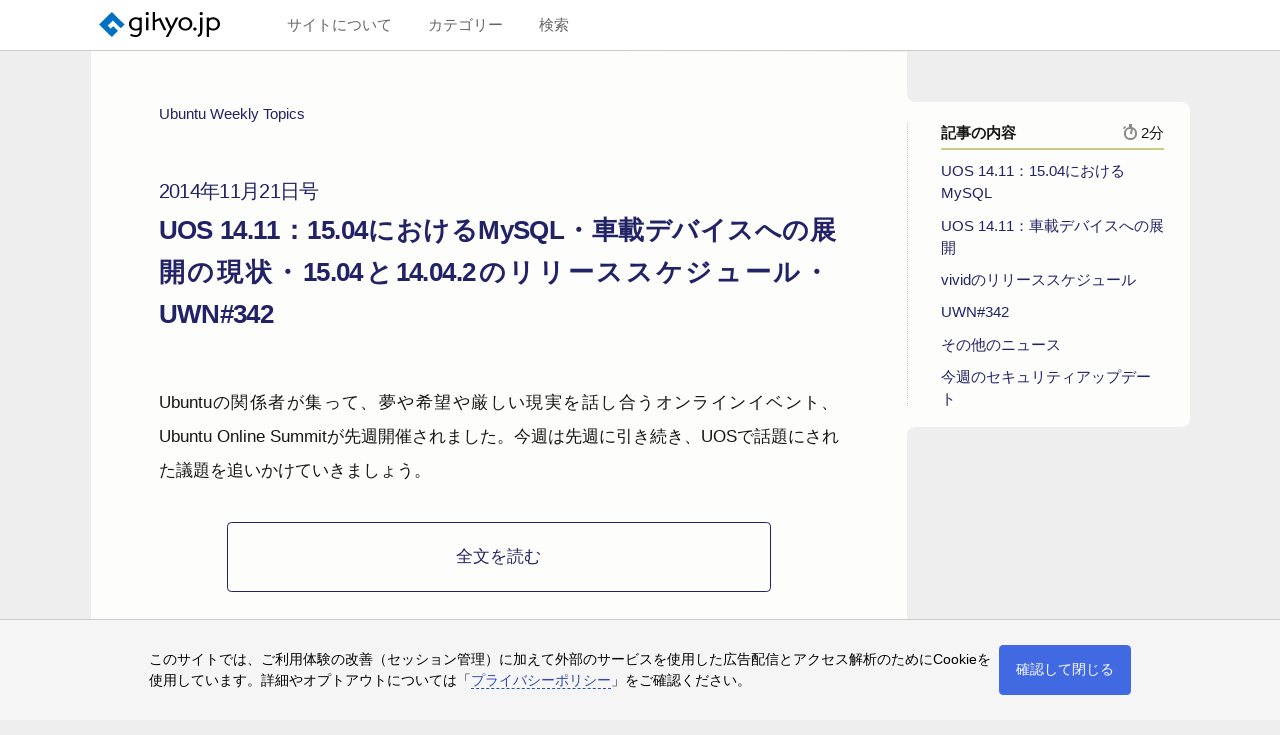

--- FILE ---
content_type: text/html; charset=UTF-8
request_url: https://gihyo.jp/api_gh/content/subinfo/admin/clip/01/ubuntu-topics/201411/21
body_size: 9187
content:
{"ranking":{"admin\/serial\/01\/ubuntu-recipe\/0890":{"path":"admin\/serial\/01\/ubuntu-recipe\/0890","group":"Ubuntu Weekly Recipe","article-group":"<a href=\"\/list\/group\/Ubuntu-Weekly-Recipe\">Ubuntu Weekly Recipe<\/a>","title":"第890回　手軽に使えるシンプルな監視サーバー「Beszel」を試す","article-title":"<span class=\"subtitle\">第890回<\/span><wbr>手軽に<wbr>使える<wbr>シンプルな<wbr>監視サーバー<wbr>「Beszel」<wbr>を<wbr>試す","publish":1764720600,"update":1764720649,"article-pubdate":"2025-12-03","description":"今回は、Netdataからの移行先として注目されはじめているBeszelを紹介します。","rtime":4,"tag":"","article-tag":"","systag":"","authors":["水野源"],"profiles":{"水野源":{"name":"水野源（みずのはじめ）","image":"","content":"<p>Ubuntu Japanese Teamメンバー。理想のフリーデスクトップ環境を求めて東へ西へ……のはずが，気がついたら北の大地で就職していたインフラ寄りのエンジニア。最近レンズ沼にハマる。日本仮想化技術株式会社所属。<\/p>\r\n<p>Twitter：<a href=\"https:\/\/twitter.com\/mizuno_as\">@mizuno_as<\/a><\/p>","link":"@mizuno_as","reading":"みずのはじめ","short":""}},"article-authors":"                <li itemprop=\"author\" itemscope itemtype=\"http:\/\/schema.org\/Person\">\n                  <span class=\"author__image\"><i style=\"background:rgb(172,220,129);color:black;\">水<\/i><\/span>\n                  <span class=\"author__text\">\n                    <span class=\"author__header\"><\/span>\n                    <a rel=\"author\" itemprop=\"url\" href=\"\/author\/%E6%B0%B4%E9%87%8E%E6%BA%90\"><span itemprop=\"name\">水野源<\/span><span class=\"ruby\">（みずのはじめ）<\/span><\/a>\n                    <span class=\"author__footer\"><\/span>\n                  <\/span>\n                <\/li>\n","article-subinfo":"","keywords":["技術解説","業界動向","OS","アプリケーション","ネットワーク技術","サーバ関連","お役立ち情報","Ubuntu","監視システム","Beszel"],"category":["OS・デスクトップ"],"article-category":"<li class=\"m-category\"><a href=\"\/list\/category\/OS%E3%83%BB%E3%83%87%E3%82%B9%E3%82%AF%E3%83%88%E3%83%83%E3%83%97#rt:\/admin\/serial\/01\/ubuntu-recipe\/0890\">OS・デスクトップ<\/a><\/li>\n","icon":"admin\/serial\/01\/ubuntu-recipe\/0890\/008.png","iconsize":"width=\"1489\" height=\"1865\"","backcolor":"rgb(254,255,255)","eyecatching":"","eyecatchingsize":"","eyecatchingbackcolor":"","article-contents":"<li><a href=\"#sec1\">Netdataの現状<\/a><\/li>\n<li><a href=\"#sec2\">Beszelの特徴<\/a><\/li>\n<li><a href=\"#sec3\">Beszelのインストール<\/a><\/li>\n<li><a href=\"#sec4\">管理画面へのアクセス<\/a><\/li>\n<li><a href=\"#sec5\">エージェントの追加<\/a><\/li>\n<li><a href=\"#sec6\">Beszelで監視できる項目<\/a><\/li>","article-target-books":"","preview":"","go_publish":1764720600,"article-author-profile":"<div class=\"author-profile\" itemscope itemtype=\"http:\/\/schema.org\/Person\">\n  <div class=\"author-photo no-image\"><i style=\"background:rgb(172,220,129);color:black;\">水<\/i><\/div>\n  <h3><a href=\"\/author\/%E6%B0%B4%E9%87%8E%E6%BA%90#rt:\/admin\/serial\/01\/ubuntu-recipe\/0890\">水野源<span class=\"ruby\">（みずのはじめ）<\/span><\/a><\/h3>\n  <p>Ubuntu Japanese Teamメンバー。理想のフリーデスクトップ環境を求めて東へ西へ……のはずが，気がついたら北の大地で就職していたインフラ寄りのエンジニア。最近レンズ沼にハマる。日本仮想化技術株式会社所属。<\/p>\r\n<p>Twitter：<a href=\"https:\/\/twitter.com\/mizuno_as\">@mizuno_as<\/a><\/p>\n<\/div>\n","attention_base":384,"attention_action":2,"access":"7187"},"article\/2025\/12\/freebsd-15":{"path":"article\/2025\/12\/freebsd-15","title":"FreeBSD 15.0リリース ―pkgツールベースのインストール／アップデート方式を採用へ","article-title":"FreeBSD 15.<wbr>0リリース \n<span class=\"subtitle\">―pkgツールベースの<wbr>インストール／<wbr>アップデート方式を<wbr>採用へ<\/span>","publish":1764659280,"update":1764659386,"article-pubdate":"2025-12-02","description":"FreeBSD Projectは2025年12月2日、FreeBSDの最新リリース版FreeBSD 15.0-RELEASEを公開した。","eyecatching":"","eyecatchingsize":"","eyecatchingbackcolor":"","icon":"ICON\/2025\/2701_freebsd15.png","iconsize":"width=\"680\" height=\"340\"","backcolor":"rgb(203,61,69)","ogpimage":"","preview":"","go_publish":1764659280,"group":"","article-group":"","rtime":0.5,"tag":"","article-tag":"","systag":"ニュース","authors":[],"profiles":[],"article-authors":"","article-subinfo":"","keywords":["FreeBSD","FreeBSD 15"],"category":["OS・デスクトップ"],"article-category":"<li class=\"m-category\"><a href=\"\/list\/category\/OS%E3%83%BB%E3%83%87%E3%82%B9%E3%82%AF%E3%83%88%E3%83%83%E3%83%97#rt:\/article\/2025\/12\/freebsd-15\">OS・デスクトップ<\/a><\/li>\n","article-contents":"","no-featured":0,"article-author-profile":"","attention_base":219,"attention_action":0,"access":"3420"},"article\/2025\/12\/daily-linux-251203":{"path":"article\/2025\/12\/daily-linux-251203","title":"Linux 6.18リリース、2025年最後のメジャーアップデート","article-title":"Linux 6.<wbr>18リリース&#8288;<span style=\"font-feature-settings:'fwid'\">&NoBreak;<span style=\"font-feature-settings:'fwid'\">、<\/span><\/span><wbr>2025年最後の<wbr>メジャーアップデート","publish":1764746880,"update":1764914008,"article-pubdate":"2025-12-03","description":"Linus Torvaldsは11月30日、2025年最後のメジャーカーネルバージョンとなる「Linux 6.18」を公開した。","eyecatching":"","eyecatchingsize":"","eyecatchingbackcolor":"","icon":"ICON\/2022\/1897_linux_daily_new.png","iconsize":"width=\"1200\" height=\"742\"","backcolor":"rgb(105,140,168)","ogpimage":"","preview":"","go_publish":1764746880,"group":"Linux Daily Topics","article-group":"<a href=\"\/list\/group\/Linux-Daily-Topics\">Linux Daily Topics<\/a>","rtime":1,"tag":"","article-tag":"","systag":"","authors":["階戸アキラ"],"profiles":{"階戸アキラ":{"name":"階戸アキラ（かいとあきら）","image":"author\/2007\/AkiraKaito.jpg","content":"<p>起きてからまず海外ニュースサイトのハシゴをしないと1日を始められない海外ニュースウォッチャー。英語は英検準一級の資格を持ち，日本人と話すより英語圏の人のほうがウマが合う。<\/p>\r\n","link":"","reading":"かいとあきら","short":""}},"article-authors":"                <li itemprop=\"author\" itemscope itemtype=\"http:\/\/schema.org\/Person\">\n                  <span class=\"author__image\"><img src=\"\/assets\/images\/author\/2007\/AkiraKaito.jpg\" width=\"100\" height=\"115\" alt=\"\" decoding=\"async\" itemprop=\"image\"><\/span>\n                  <span class=\"author__text\">\n                    <span class=\"author__header\"><\/span>\n                    <a rel=\"author\" itemprop=\"url\" href=\"\/author\/%E9%9A%8E%E6%88%B8%E3%82%A2%E3%82%AD%E3%83%A9\"><span itemprop=\"name\">階戸アキラ<\/span><span class=\"ruby\">（かいとあきら）<\/span><\/a>\n                    <span class=\"author__footer\"><\/span>\n                  <\/span>\n                <\/li>\n","article-subinfo":"","keywords":["Linux","Linux 6.18","Linus Torvalds"],"category":["OS・デスクトップ"],"article-category":"<li class=\"m-category\"><a href=\"\/list\/category\/OS%E3%83%BB%E3%83%87%E3%82%B9%E3%82%AF%E3%83%88%E3%83%83%E3%83%97#rt:\/article\/2025\/12\/daily-linux-251203\">OS・デスクトップ<\/a><\/li>\n","article-contents":"","no-featured":0,"article-author-profile":"<div class=\"author-profile\" itemscope itemtype=\"http:\/\/schema.org\/Person\">\n  <img src=\"\/assets\/images\/author\/2007\/AkiraKaito.jpg\" class=\"author-photo\" alt=\"\" decoding=\"async\" loading=\"lazy\">\n  <h3><a href=\"\/author\/%E9%9A%8E%E6%88%B8%E3%82%A2%E3%82%AD%E3%83%A9#rt:\/article\/2025\/12\/daily-linux-251203\">階戸アキラ<span class=\"ruby\">（かいとあきら）<\/span><\/a><\/h3>\n  <p>起きてからまず海外ニュースサイトのハシゴをしないと1日を始められない海外ニュースウォッチャー。英語は英検準一級の資格を持ち，日本人と話すより英語圏の人のほうがウマが合う。<\/p>\r\n\n<\/div>\n","attention_base":148,"attention_action":1,"access":"2100"},"admin\/serial\/01\/ubuntu-recipe\/0889":{"path":"admin\/serial\/01\/ubuntu-recipe\/0889","group":"Ubuntu Weekly Recipe","article-group":"<a href=\"\/list\/group\/Ubuntu-Weekly-Recipe\">Ubuntu Weekly Recipe<\/a>","title":"第889回　Zorin OS 18とは何か","article-title":"<span class=\"subtitle\">第889回<\/span><wbr>Zorin OS 18とは<wbr>何か","publish":1764116340,"update":1764116340,"article-pubdate":"2025-11-26","description":"今回はUbuntu派生のLinuxディストリビューション、Zorin OS 18を紹介します。","rtime":2.5,"tag":"","article-tag":"","systag":"","authors":["あわしろいくや"],"profiles":{"あわしろいくや":{"name":"あわしろいくや","image":"","content":"<p>Ubuntu Japanese Teamのメンバー。VirtualBoxなどの翻訳を手がける。技術同人サークルteam zpn主宰。ほか原稿執筆を少々。<\/p>\r\n<p>Twitter：<a href=\"https:\/\/twitter.com\/ikunya\">@ikunya<\/a><\/p>","link":"@ikunya","reading":"あわしろいくや","short":""}},"article-authors":"                <li itemprop=\"author\" itemscope itemtype=\"http:\/\/schema.org\/Person\">\n                  <span class=\"author__image\"><i style=\"background:rgb(236,255,79);color:black;\">あ<\/i><\/span>\n                  <span class=\"author__text\">\n                    <span class=\"author__header\"><\/span>\n                    <a rel=\"author\" itemprop=\"url\" href=\"\/author\/%E3%81%82%E3%82%8F%E3%81%97%E3%82%8D%E3%81%84%E3%81%8F%E3%82%84\"><span itemprop=\"name\">あわしろいくや<\/span><\/a>\n                    <span class=\"author__footer\"><\/span>\n                  <\/span>\n                <\/li>\n","article-subinfo":"","keywords":["業界動向","OS","アプリケーション","お役立ち情報","Ubuntu","Zorin OS","GNOME","Linux","Windows 10"],"category":["OS・デスクトップ"],"article-category":"<li class=\"m-category\"><a href=\"\/list\/category\/OS%E3%83%BB%E3%83%87%E3%82%B9%E3%82%AF%E3%83%88%E3%83%83%E3%83%97#rt:\/admin\/serial\/01\/ubuntu-recipe\/0889\">OS・デスクトップ<\/a><\/li>\n","icon":"admin\/serial\/01\/ubuntu-recipe\/0889\/03.png","iconsize":"width=\"1280\" height=\"800\"","backcolor":"rgb(188,189,210)","eyecatching":"","eyecatchingsize":"","eyecatchingbackcolor":"","article-contents":"<li><a href=\"#sec1\">Zorin OS 18とは<\/a><\/li>\n<li><a href=\"#sec2\">インストール<\/a><\/li>\n<li><a href=\"#sec3\">ベースを探る<\/a><\/li>\n<li><a href=\"#sec4\">パッケージ<\/a><\/li>\n<li><a href=\"#sec5\">Zorin OS 18を使用するべきなのか<\/a><\/li>\n<li><a href=\"#sec6\">Ubuntuの見た目をZorin OS 18っぽくする<\/a><\/li>","article-target-books":"","preview":"","go_publish":1764116340,"article-author-profile":"<div class=\"author-profile\" itemscope itemtype=\"http:\/\/schema.org\/Person\">\n  <div class=\"author-photo no-image\"><i style=\"background:rgb(236,255,79);color:black;\">あ<\/i><\/div>\n  <h3><a href=\"\/author\/%E3%81%82%E3%82%8F%E3%81%97%E3%82%8D%E3%81%84%E3%81%8F%E3%82%84#rt:\/admin\/serial\/01\/ubuntu-recipe\/0889\">あわしろいくや<\/a><\/h3>\n  <p>Ubuntu Japanese Teamのメンバー。VirtualBoxなどの翻訳を手がける。技術同人サークルteam zpn主宰。ほか原稿執筆を少々。<\/p>\r\n<p>Twitter：<a href=\"https:\/\/twitter.com\/ikunya\">@ikunya<\/a><\/p>\n<\/div>\n","attention_base":593,"attention_action":3,"access":"1412"},"admin\/clip\/01\/ubuntu-topics\/202512\/05":{"path":"admin\/clip\/01\/ubuntu-topics\/202512\/05","group":"Ubuntu Weekly Topics","article-group":"<a href=\"\/list\/group\/Ubuntu-Weekly-Topics\">Ubuntu Weekly Topics<\/a>","title":"WSL向けUbuntu Pro、Dragonwing IQ-9075用Ubuntu、wikiとPlanet UbuntuのリニューアルとAIの導入","article-title":"WSL向けUbuntu Pro&#8288;<span style=\"font-feature-settings:'fwid'\">&NoBreak;<span style=\"font-feature-settings:'fwid'\">、<\/span><\/span><wbr>Dragonwing IQ-9075用Ubuntu&#8288;<span style=\"font-feature-settings:'fwid'\">&NoBreak;<span style=\"font-feature-settings:'fwid'\">、<\/span><\/span><wbr>wikiと<wbr>Planet Ubuntuの<wbr>リニューアルと<wbr>AIの<wbr>導入","publish":1764893220,"update":1764893267,"article-pubdate":"2025-12-05","description":"WSL上のUbuntu環境において、Ubuntu Proが利用できるようになりました。","rtime":14,"tag":"","article-tag":"","systag":"","authors":["吉田史"],"profiles":{"吉田史":{"name":"吉田史（よしだふみひと）","image":"","content":"<p>システム管理を中心にWindows\/PC Unixを併用している。Ubuntu Japanese Teamではパッケージサーバの管理や翻訳などの作業を担当。<\/p>","link":"","reading":"よしだふみひと","short":""}},"article-authors":"                <li itemprop=\"author\" itemscope itemtype=\"http:\/\/schema.org\/Person\">\n                  <span class=\"author__image\"><i style=\"background:rgb(141,201,163);color:black;\">吉<\/i><\/span>\n                  <span class=\"author__text\">\n                    <span class=\"author__header\"><\/span>\n                    <a rel=\"author\" itemprop=\"url\" href=\"\/author\/%E5%90%89%E7%94%B0%E5%8F%B2\"><span itemprop=\"name\">吉田史<\/span><span class=\"ruby\">（よしだふみひと）<\/span><\/a>\n                    <span class=\"author__footer\"><\/span>\n                  <\/span>\n                <\/li>\n","article-subinfo":"","keywords":["OS","Ubuntu","Resolute Racoon","WSL"],"category":["OS・デスクトップ"],"article-category":"<li class=\"m-category\"><a href=\"\/list\/category\/OS%E3%83%BB%E3%83%87%E3%82%B9%E3%82%AF%E3%83%88%E3%83%83%E3%83%97#rt:\/admin\/clip\/01\/ubuntu-topics\/202512\/05\">OS・デスクトップ<\/a><\/li>\n","icon":"ICON\/2022\/1903_ubuntu-topics.png","iconsize":"width=\"1200\" height=\"742\"","backcolor":"rgb(166,204,151)","eyecatching":"","eyecatchingsize":"","eyecatchingbackcolor":"","article-contents":"<li><a href=\"#sec1\">WSL向けUbuntu Pro<\/a><\/li>\n<li><a href=\"#sec2\">Dragonwing IQ-9075用Ubuntu<\/a><\/li>\n<li><a href=\"#sec3\">resolute<wbr>（Ubuntu 26.<wbr>04 LTS）<wbr>の開発; wikiとPlanet UbuntuのリニューアルとAIの導入<\/a><\/li>\n<li><a href=\"#sec4\">今週のセキュリティーアップデート<\/a>\n<ul>\n<li><a href=\"#sec4_h1\">usn-7878-2：cups-filtersのセキュリティアップデート<\/a><\/li>\n<li><a href=\"#sec4_h2\">usn-7851-2：runCの再アップデート<\/a><\/li>\n<li><a href=\"#sec4_h3\">usn-7886-1：Pythonのセキュリティアップデート<\/a><\/li>\n<li><a href=\"#sec4_h4\">usn-7887-1：Linux kernel (Raspberry Pi Real-time)のセキュリティアップデート<\/a><\/li>\n<li><a href=\"#sec4_h5\">usn-7884-1：OpenJDK 25のセキュリティアップデート<\/a><\/li>\n<li><a href=\"#sec4_h6\">usn-7885-1：OpenJDK 21のセキュリティアップデート<\/a><\/li>\n<li><a href=\"#sec4_h7\">usn-7887-2：Linux kernel (Raspberry Pi)のセキュリティアップデート<\/a><\/li>\n<li><a href=\"#sec4_h8\">usn-7889-1：Linux kernelのセキュリティアップデート<\/a><\/li>\n<li><a href=\"#sec4_h9\">usn-7882-1：OpenJDK 11のセキュリティアップデート<\/a><\/li>\n<li><a href=\"#sec4_ha\">usn-7883-1：OpenJDK 17のセキュリティアップデート<\/a><\/li>\n<li><a href=\"#sec4_hb\">usn-7881-1：OpenJDK 8のセキュリティアップデート<\/a><\/li>\n<li><a href=\"#sec4_hc\">usn-7888-1：MuPDFのセキュリティアップデート<\/a><\/li>\n<li><a href=\"#sec4_hd\">usn-7879-3：Linux kernelのセキュリティアップデート<\/a><\/li>\n<li><a href=\"#sec4_he\">usn-7889-2：Linux kernel (FIPS)のセキュリティアップデート<\/a><\/li>\n<li><a href=\"#sec4_hf\">usn-7889-3：Linux kernel (Real-time)のセキュリティアップデート<\/a><\/li>\n<li><a href=\"#sec4_hg\">usn-7893-1：Valkeyのセキュリティアップデート<\/a><\/li>\n<li><a href=\"#sec4_hh\">usn-7892-1：H2Oのセキュリティアップデート<\/a><\/li>\n<li><a href=\"#sec4_hi\">usn-7894-1, usn-7894-2：EDK IIのセキュリティアップデート<\/a><\/li>\n<li><a href=\"#sec4_hj\">usn-7891-1：rust-opensslのセキュリティアップデート<\/a><\/li>\n<li><a href=\"#sec4_hk\">usn-7886-2：Pythonのセキュリティアップデート<\/a><\/li>\n<li><a href=\"#sec4_hl\">usn-7890-1：FFmpegのセキュリティアップデート<\/a><\/li>\n<li><a href=\"#sec4_hm\">usn-7895-1：WebKitGTKのセキュリティアップデート<\/a><\/li>\n<li><a href=\"#sec4_hn\">usn-7852-2：libxml2のセキュリティアップデート<\/a><\/li>\n<li><a href=\"#sec4_ho\">usn-7896-1：libxml2のセキュリティアップデート<\/a><\/li>\n<li><a href=\"#sec4_hp\">usn-7898-1：OpenVPNのセキュリティアップデート<\/a><\/li>\n<li><a href=\"#sec4_hq\">usn-7897-1：CUPSのセキュリティアップデート<\/a><\/li>\n<\/ul><\/li>","article-target-books":"","preview":"","go_publish":1764893220,"article-author-profile":"<div class=\"author-profile\" itemscope itemtype=\"http:\/\/schema.org\/Person\">\n  <div class=\"author-photo no-image\"><i style=\"background:rgb(141,201,163);color:black;\">吉<\/i><\/div>\n  <h3><a href=\"\/author\/%E5%90%89%E7%94%B0%E5%8F%B2#rt:\/admin\/clip\/01\/ubuntu-topics\/202512\/05\">吉田史<span class=\"ruby\">（よしだふみひと）<\/span><\/a><\/h3>\n  <p>システム管理を中心にWindows\/PC Unixを併用している。Ubuntu Japanese Teamではパッケージサーバの管理や翻訳などの作業を担当。<\/p>\n<\/div>\n","attention_base":89,"attention_action":1,"access":"1191"}},"recommend":{"admin\/clip\/01\/ubuntu-topics\/202511\/28":{"path":"admin\/clip\/01\/ubuntu-topics\/202511\/28","group":"Ubuntu Weekly Topics","article-group":"<a href=\"\/list\/group\/Ubuntu-Weekly-Topics\">Ubuntu Weekly Topics<\/a>","title":"Ubuntu 26.04（resolute）の開発; 26.04 LTSのロードマップ","article-title":"Ubuntu 26.<wbr>04<wbr>（resolute）<wbr>の<wbr>開発; 26.<wbr>04 LTSの<wbr>ロードマップ","publish":1764287940,"update":1764288178,"article-pubdate":"2025-11-28","description":"resoluteのロードマップが発表されました。これは「主要なテーマ」とキーとなる日付から構成される、「Ubuntu 26.04 LTSはこうなる」という基本方針です。","rtime":14,"tag":"","article-tag":"","systag":"","authors":["吉田史"],"profiles":{"吉田史":{"name":"吉田史（よしだふみひと）","image":"","content":"<p>システム管理を中心にWindows\/PC Unixを併用している。Ubuntu Japanese Teamではパッケージサーバの管理や翻訳などの作業を担当。<\/p>","link":"","reading":"よしだふみひと","short":""}},"article-authors":"                <li itemprop=\"author\" itemscope itemtype=\"http:\/\/schema.org\/Person\">\n                  <span class=\"author__image\"><i style=\"background:rgb(141,201,163);color:black;\">吉<\/i><\/span>\n                  <span class=\"author__text\">\n                    <span class=\"author__header\"><\/span>\n                    <a rel=\"author\" itemprop=\"url\" href=\"\/author\/%E5%90%89%E7%94%B0%E5%8F%B2\"><span itemprop=\"name\">吉田史<\/span><span class=\"ruby\">（よしだふみひと）<\/span><\/a>\n                    <span class=\"author__footer\"><\/span>\n                  <\/span>\n                <\/li>\n","article-subinfo":"","keywords":["OS","Ubuntu","Resolute Racoon"],"category":["OS・デスクトップ"],"article-category":"<li class=\"m-category\"><a href=\"\/list\/category\/OS%E3%83%BB%E3%83%87%E3%82%B9%E3%82%AF%E3%83%88%E3%83%83%E3%83%97#rt:\/admin\/clip\/01\/ubuntu-topics\/202511\/28\">OS・デスクトップ<\/a><\/li>\n","icon":"ICON\/2022\/1903_ubuntu-topics.png","iconsize":"width=\"1200\" height=\"742\"","backcolor":"rgb(166,204,151)","eyecatching":"","eyecatchingsize":"","eyecatchingbackcolor":"","article-contents":"<li><a href=\"#sec1\">resolute<wbr>（Ubuntu 26.<wbr>04）<wbr>の開発; 26.<wbr>04 LTSのロードマップ<\/a><\/li>\n<li><a href=\"#sec2\">今週のセキュリティーアップデートusn-7872-1 Lassoのセキュリティアップデート<\/a>\n<ul>\n<li><a href=\"#sec2_h1\">usn-7873-1：MySQLのセキュリティアップデート<\/a><\/li>\n<li><a href=\"#sec2_h2\">usn-7874-1：Linux kernelのセキュリティアップデート<\/a><\/li>\n<li><a href=\"#sec2_h3\">usn-7874-2：Linux kernel (FIPS)のセキュリティアップデート<\/a><\/li>\n<li><a href=\"#sec2_h4\">usn-7875-1：Linux kernel (Oracle)のセキュリティアップデート<\/a><\/li>\n<li><a href=\"#sec2_h5\">usn-7861-4：Linux kernel (AWS)のセキュリティアップデート<\/a><\/li>\n<li><a href=\"#sec2_h6\">usn-7877-1：libcupsfiltersのセキュリティアップデート<\/a><\/li>\n<li><a href=\"#sec2_h7\">usn-7878-1：cups-filtersのセキュリティアップデート<\/a><\/li>\n<li><a href=\"#sec2_h8\">usn-7876-1：ImageMagickのセキュリティアップデート<\/a><\/li>\n<li><a href=\"#sec2_h9\">usn-7879-1：Linux kernelのセキュリティアップデート<\/a><\/li>\n<li><a href=\"#sec2_ha\">usn-7879-2：Linux kernel (Real-time)のセキュリティアップデート<\/a><\/li>\n<li><a href=\"#sec2_hb\">usn-7880-1：Linux kernel (OEM)のセキュリティアップデート<\/a><\/li>\n<\/ul><\/li>","article-target-books":"","preview":"","go_publish":1764287940,"article-author-profile":"<div class=\"author-profile\" itemscope itemtype=\"http:\/\/schema.org\/Person\">\n  <div class=\"author-photo no-image\"><i style=\"background:rgb(141,201,163);color:black;\">吉<\/i><\/div>\n  <h3><a href=\"\/author\/%E5%90%89%E7%94%B0%E5%8F%B2#rt:\/admin\/clip\/01\/ubuntu-topics\/202511\/28\">吉田史<span class=\"ruby\">（よしだふみひと）<\/span><\/a><\/h3>\n  <p>システム管理を中心にWindows\/PC Unixを併用している。Ubuntu Japanese Teamではパッケージサーバの管理や翻訳などの作業を担当。<\/p>\n<\/div>\n","attention_base":159,"attention_action":1,"access":"623"},"article\/2025\/11\/daily-linux-251127":{"path":"article\/2025\/11\/daily-linux-251127","title":"Waylandの将来に全力を注ぐ ―KDEプロジェクト、PlasmaにおけるX11の完全ドロップとWaylandへの“全振り”を宣言","article-title":"Waylandの<wbr>将来に<wbr>全力を<wbr>注ぐ \n<span class=\"subtitle\">―KDEプロジェクト&#8288;<span style=\"font-feature-settings:'fwid'\">&NoBreak;<span style=\"font-feature-settings:'fwid'\">、<\/span><\/span><wbr>Plasmaに<wbr>おける<wbr>X11の<wbr>完全ドロップと<wbr>Waylandへの<wbr>“全振り”<wbr>を<wbr>宣言<\/span>","publish":1764230340,"update":1764644293,"article-pubdate":"2025-11-27","description":"KDEプロジェクトは11月26日、「Going all-in on a Wayland future（Waylandの将来に全力を注ぐ）」と題したブログを投稿し、将来リリースされる「KDE Plasma 6.8」はWaylandオンリーとなることを明らかにした。","eyecatching":"","eyecatchingsize":"","eyecatchingbackcolor":"","icon":"ICON\/2022\/1897_linux_daily_new.png","iconsize":"width=\"1200\" height=\"742\"","backcolor":"rgb(105,140,168)","ogpimage":"","preview":"","go_publish":1764230340,"group":"Linux Daily Topics","article-group":"<a href=\"\/list\/group\/Linux-Daily-Topics\">Linux Daily Topics<\/a>","rtime":1,"tag":"","article-tag":"","systag":"","authors":["階戸アキラ"],"profiles":{"階戸アキラ":{"name":"階戸アキラ（かいとあきら）","image":"author\/2007\/AkiraKaito.jpg","content":"<p>起きてからまず海外ニュースサイトのハシゴをしないと1日を始められない海外ニュースウォッチャー。英語は英検準一級の資格を持ち，日本人と話すより英語圏の人のほうがウマが合う。<\/p>\r\n","link":"","reading":"かいとあきら","short":""}},"article-authors":"                <li itemprop=\"author\" itemscope itemtype=\"http:\/\/schema.org\/Person\">\n                  <span class=\"author__image\"><img src=\"\/assets\/images\/author\/2007\/AkiraKaito.jpg\" width=\"100\" height=\"115\" alt=\"\" decoding=\"async\" itemprop=\"image\"><\/span>\n                  <span class=\"author__text\">\n                    <span class=\"author__header\"><\/span>\n                    <a rel=\"author\" itemprop=\"url\" href=\"\/author\/%E9%9A%8E%E6%88%B8%E3%82%A2%E3%82%AD%E3%83%A9\"><span itemprop=\"name\">階戸アキラ<\/span><span class=\"ruby\">（かいとあきら）<\/span><\/a>\n                    <span class=\"author__footer\"><\/span>\n                  <\/span>\n                <\/li>\n","article-subinfo":"","keywords":["Linux","KDE","Wayland","X11","CDE"],"category":["OS・デスクトップ"],"article-category":"<li class=\"m-category\"><a href=\"\/list\/category\/OS%E3%83%BB%E3%83%87%E3%82%B9%E3%82%AF%E3%83%88%E3%83%83%E3%83%97#rt:\/article\/2025\/11\/daily-linux-251127\">OS・デスクトップ<\/a><\/li>\n","article-contents":"<li><a href=\"#ghpO70ONTQ\">CDE<wbr>（Common Desktop Environment）<wbr>は2年ぶりにアップデート<\/a><\/li>","no-featured":0,"article-author-profile":"<div class=\"author-profile\" itemscope itemtype=\"http:\/\/schema.org\/Person\">\n  <img src=\"\/assets\/images\/author\/2007\/AkiraKaito.jpg\" class=\"author-photo\" alt=\"\" decoding=\"async\" loading=\"lazy\">\n  <h3><a href=\"\/author\/%E9%9A%8E%E6%88%B8%E3%82%A2%E3%82%AD%E3%83%A9#rt:\/article\/2025\/11\/daily-linux-251127\">階戸アキラ<span class=\"ruby\">（かいとあきら）<\/span><\/a><\/h3>\n  <p>起きてからまず海外ニュースサイトのハシゴをしないと1日を始められない海外ニュースウォッチャー。英語は英検準一級の資格を持ち，日本人と話すより英語圏の人のほうがウマが合う。<\/p>\r\n\n<\/div>\n","attention_base":264,"attention_action":2,"access":"521"},"admin\/serial\/01\/ubuntu-recipe\/0743":{"path":"admin\/serial\/01\/ubuntu-recipe\/0743","group":"Ubuntu Weekly Recipe","article-group":"<a href=\"\/list\/group\/Ubuntu-Weekly-Recipe\">Ubuntu Weekly Recipe<\/a>","title":"第743回　Ubuntuの標準ブートローダーであるGRUBを改めて見直す","article-title":"<span class=\"subtitle\">第743回<\/span><wbr>Ubuntuの<wbr>標準ブートローダーである<wbr>GRUBを<wbr>改めて<wbr>見直す","publish":1671583920,"update":1671583924,"article-pubdate":"2022-12-21","description":"Ubuntuは、標準のブートローダーとしてGRUBを採用しています。ほとんどの利用者は、インストール時に自動設定されるGRUBをそのまま利用し続けていることでしょう。今回は初心者向けに、このGRUBがどう動いているのか、そしてどのように設定可能なのかを紹介します。","rtime":9,"tag":"","article-tag":"","systag":"","authors":["柴田充也"],"profiles":{"柴田充也":{"name":"柴田充也（しばたみつや）","image":"","content":"<p><a href=\"http:\/\/www.ubuntulinux.jp\/\">Ubuntu Japanese Team Member<\/a>。<a href=\"http:\/\/www.soum.co.jp\/\">株式会社 創夢<\/a>所属。数年前にLaunchpad上でStellariumの翻訳をしたことがきっかけで，Ubuntuの翻訳にも関わるようになりました。<\/p>","link":"","reading":"しばたみつや","short":""}},"article-authors":"                <li itemprop=\"author\" itemscope itemtype=\"http:\/\/schema.org\/Person\">\n                  <span class=\"author__image\"><i style=\"background:rgb(172,194,111);color:black;\">柴<\/i><\/span>\n                  <span class=\"author__text\">\n                    <span class=\"author__header\"><\/span>\n                    <a rel=\"author\" itemprop=\"url\" href=\"\/author\/%E6%9F%B4%E7%94%B0%E5%85%85%E4%B9%9F\"><span itemprop=\"name\">柴田充也<\/span><span class=\"ruby\">（しばたみつや）<\/span><\/a>\n                    <span class=\"author__footer\"><\/span>\n                  <\/span>\n                <\/li>\n","article-subinfo":"","keywords":["技術動向","業界動向","OS","Ubuntu","GRUB","ブートローダー","UEFI"],"category":["OS・デスクトップ"],"article-category":"<li class=\"m-category\"><a href=\"\/list\/category\/OS%E3%83%BB%E3%83%87%E3%82%B9%E3%82%AF%E3%83%88%E3%83%83%E3%83%97#rt:\/admin\/serial\/01\/ubuntu-recipe\/0743\">OS・デスクトップ<\/a><\/li>\n","icon":"admin\/serial\/01\/ubuntu-recipe\/0743\/ogp.png","iconsize":"width=\"700\" height=\"453\"","backcolor":"rgb(0,0,0)","eyecatching":"","eyecatchingsize":"","eyecatchingbackcolor":"","article-contents":"<li><a href=\"#sec1\">セキュアブート時代のGRUB<\/a><\/li>\n<li><a href=\"#sec2\">設定ファイルの基本構造<\/a>\n<ul>\n<li><a href=\"#sec2_h1\">起動エントリーの指定<\/a><\/li>\n<li><a href=\"#sec2_h2\">起動メニューの表示<\/a><\/li>\n<li><a href=\"#sec2_h3\">ディストリビューターの設定<\/a><\/li>\n<li><a href=\"#sec2_h4\">カーネルのコマンドラインの設定<\/a><\/li>\n<li><a href=\"#sec2_h5\">その他の設定<\/a><\/li>\n<\/ul><\/li>\n<li><a href=\"#sec3\">GRUBの環境変数ブロック<\/a><\/li>","preview":"","go_publish":1671583920,"article-author-profile":"<div class=\"author-profile\" itemscope itemtype=\"http:\/\/schema.org\/Person\">\n  <div class=\"author-photo no-image\"><i style=\"background:rgb(172,194,111);color:black;\">柴<\/i><\/div>\n  <h3><a href=\"\/author\/%E6%9F%B4%E7%94%B0%E5%85%85%E4%B9%9F#rt:\/admin\/serial\/01\/ubuntu-recipe\/0743\">柴田充也<span class=\"ruby\">（しばたみつや）<\/span><\/a><\/h3>\n  <p><a href=\"http:\/\/www.ubuntulinux.jp\/\">Ubuntu Japanese Team Member<\/a>。<a href=\"http:\/\/www.soum.co.jp\/\">株式会社 創夢<\/a>所属。数年前にLaunchpad上でStellariumの翻訳をしたことがきっかけで，Ubuntuの翻訳にも関わるようになりました。<\/p>\n<\/div>\n","attention_base":2430,"attention_action":4,"access":"480"},"admin\/serial\/01\/ubuntu-recipe\/0819":{"path":"admin\/serial\/01\/ubuntu-recipe\/0819","group":"Ubuntu Weekly Recipe","article-group":"<a href=\"\/list\/group\/Ubuntu-Weekly-Recipe\">Ubuntu Weekly Recipe<\/a>","title":"第819回　Ubuntu 24.04 LTSのリモートデスクトップを深掘りする","article-title":"<span class=\"subtitle\">第819回<\/span><wbr>Ubuntu 24.<wbr>04 LTSの<wbr>リモートデスクトップを<wbr>深掘りする","publish":1719362940,"update":1719362860,"article-pubdate":"2024-06-26","description":"今回はリモートデスクトップ機能に関して、Ubuntu 24.04 LTSでの挙動、またコマンドラインでの設定方法を解説します。","rtime":2,"tag":"","article-tag":"","systag":"","authors":["あわしろいくや"],"profiles":{"あわしろいくや":{"name":"あわしろいくや","image":"","content":"<p>Ubuntu Japanese Teamのメンバー。VirtualBoxなどの翻訳を手がける。技術同人サークルteam zpn主宰。ほか原稿執筆を少々。<\/p>\r\n<p>Twitter：<a href=\"https:\/\/twitter.com\/ikunya\">@ikunya<\/a><\/p>","link":"@ikunya","reading":"あわしろいくや","short":""}},"article-authors":"                <li itemprop=\"author\" itemscope itemtype=\"http:\/\/schema.org\/Person\">\n                  <span class=\"author__image\"><i style=\"background:rgb(236,255,79);color:black;\">あ<\/i><\/span>\n                  <span class=\"author__text\">\n                    <span class=\"author__header\"><\/span>\n                    <a rel=\"author\" itemprop=\"url\" href=\"\/author\/%E3%81%82%E3%82%8F%E3%81%97%E3%82%8D%E3%81%84%E3%81%8F%E3%82%84\"><span itemprop=\"name\">あわしろいくや<\/span><\/a>\n                    <span class=\"author__footer\"><\/span>\n                  <\/span>\n                <\/li>\n","article-subinfo":"","keywords":["技術動向","技術解説","業界動向","OS","Ubuntu","リモートデスクトップ"],"category":["OS・デスクトップ"],"article-category":"<li class=\"m-category\"><a href=\"\/list\/category\/OS%E3%83%BB%E3%83%87%E3%82%B9%E3%82%AF%E3%83%88%E3%83%83%E3%83%97#rt:\/admin\/serial\/01\/ubuntu-recipe\/0819\">OS・デスクトップ<\/a><\/li>\n","icon":"admin\/serial\/01\/ubuntu-recipe\/0819\/01.png","iconsize":"width=\"916\" height=\"498\"","backcolor":"rgb(244,244,244)","eyecatching":"","eyecatchingsize":"","eyecatchingbackcolor":"","article-contents":"<li><a href=\"#sec1\">リモートデスクトップ機能の変更点<\/a><\/li>\n<li><a href=\"#sec2\">Desktop Sharingとリモートログインの違い<\/a><\/li>\n<li><a href=\"#sec3\">Desktop Sharing<\/a><\/li>\n<li><a href=\"#sec4\">リモートログイン<\/a><\/li>\n<li><a href=\"#sec5\">grdctlコマンド<\/a><\/li>\n<li><a href=\"#sec6\">Desktop Sharing使用時に画面がロックしてしまう<\/a><\/li>","preview":"","go_publish":1719362940,"article-author-profile":"<div class=\"author-profile\" itemscope itemtype=\"http:\/\/schema.org\/Person\">\n  <div class=\"author-photo no-image\"><i style=\"background:rgb(236,255,79);color:black;\">あ<\/i><\/div>\n  <h3><a href=\"\/author\/%E3%81%82%E3%82%8F%E3%81%97%E3%82%8D%E3%81%84%E3%81%8F%E3%82%84#rt:\/admin\/serial\/01\/ubuntu-recipe\/0819\">あわしろいくや<\/a><\/h3>\n  <p>Ubuntu Japanese Teamのメンバー。VirtualBoxなどの翻訳を手がける。技術同人サークルteam zpn主宰。ほか原稿執筆を少々。<\/p>\r\n<p>Twitter：<a href=\"https:\/\/twitter.com\/ikunya\">@ikunya<\/a><\/p>\n<\/div>\n","attention_base":1519,"attention_action":3,"access":"448"},"article\/2025\/12\/linux_containers-0059":{"path":"article\/2025\/12\/linux_containers-0059","title":"第59回　Linuxカーネルのコンテナ機能 ―cgroup v2から使うメモリコントローラ（4）","article-title":"<span class=\"subtitle\">第59回<\/span><wbr>Linuxカーネルの<wbr>コンテナ機能 \n<span class=\"subtitle\">―cgroup v2から<wbr>使う<wbr>メモリコントローラ<wbr>（4）<\/span>","publish":1765152060,"update":1765151876,"article-pubdate":"2025-12-08","description":"第58回では、メモリコントローラでメモリに対する制限や保護を設定した場合、階層構造が考慮される動作を見ました。その中で、ツリー構造を考慮したメモリ保護の動作に違和感を持った方は多いのではないでしょうか。","eyecatching":"","eyecatchingsize":"","eyecatchingbackcolor":"","icon":"ICON\/2022\/1998_linux_container2022.png","iconsize":"width=\"1200\" height=\"742\"","backcolor":"rgb(218,124,124)","ogpimage":"","preview":"","go_publish":1765152060,"group":"LXCで学ぶコンテナ入門 －軽量仮想化環境を実現する技術","article-group":"<a href=\"\/list\/group\/LXC%E3%81%A7%E5%AD%A6%E3%81%B6%E3%82%B3%E3%83%B3%E3%83%86%E3%83%8A%E5%85%A5%E9%96%80-%E8%BB%BD%E9%87%8F%E4%BB%AE%E6%83%B3%E5%8C%96%E7%92%B0%E5%A2%83%E3%82%92%E5%AE%9F%E7%8F%BE%E3%81%99%E3%82%8B%E6%8A%80%E8%A1%93\">LXCで学ぶコンテナ入門 －軽量仮想化環境を実現する技術<\/a>","rtime":7,"tag":"","article-tag":"","systag":"","authors":["加藤泰文"],"profiles":{"加藤泰文":{"name":"加藤泰文（かとうやすふみ）","image":"author\/2014\/Y_Kato_manage_blue.png","content":"<p>2009年頃にLinuxカーネルのcgroup機能に興味を持って以来，Linuxのコンテナ関連の最新情報を追っかけたり，<a href=\"https:\/\/sites.google.com\/site\/containerstudy\/\">コンテナの勉強会<\/a>を開いたりして勉強しています。英語力のない自分用にLXCのmanページを日本語訳していたところ，あっさり本家にマージされてしまい，それ以来日本語訳のパッチを送り続けています。<\/p>\r\n\r\n<p>Plamo Linuxメンテナ<\/p>\r\n\r\n<dl>\r\n<dd>Twitter：<a href=\"https:\/\/twitter.com\/ten_forward\/\">@ten_forward<\/a><\/dd>\r\n<dd>技術系のブログ：<a href=\"http:\/\/tenforward.hatenablog.com\/\">http:\/\/tenforward.hatenablog.com\/<\/a><\/dd>\r\n<\/dl>","link":"@ten_forward","reading":"","short":""}},"article-authors":"                <li itemprop=\"author\" itemscope itemtype=\"http:\/\/schema.org\/Person\">\n                  <span class=\"author__image\"><img src=\"\/assets\/images\/author\/2014\/Y_Kato_manage_blue.png\" width=\"128\" height=\"128\" alt=\"\" decoding=\"async\" itemprop=\"image\"><\/span>\n                  <span class=\"author__text\">\n                    <span class=\"author__header\"><\/span>\n                    <a rel=\"author\" itemprop=\"url\" href=\"\/author\/%E5%8A%A0%E8%97%A4%E6%B3%B0%E6%96%87\"><span itemprop=\"name\">加藤泰文<\/span><span class=\"ruby\">（かとうやすふみ）<\/span><\/a>\n                    <span class=\"author__footer\"><\/span>\n                  <\/span>\n                <\/li>\n","article-subinfo":"","keywords":["Linux","LXC","cgroup"],"category":["OS・デスクトップ"],"article-category":"<li class=\"m-category\"><a href=\"\/list\/category\/OS%E3%83%BB%E3%83%87%E3%82%B9%E3%82%AF%E3%83%88%E3%83%83%E3%83%97#rt:\/article\/2025\/12\/linux_containers-0059\">OS・デスクトップ<\/a><\/li>\n","article-contents":"<li><a href=\"#ghPHNVBJZD\">サブツリー全体に対するメモリ制限<\/a><\/li>\n<li><a href=\"#gh8rmj6dq6\">カーネルデフォルトのメモリ保護の動作<\/a><\/li>\n<li><a href=\"#ghdn9KQBYe\">サブツリー全体に対するメモリ保護<\/a><\/li>\n<li><a href=\"#gh9jo2Ti8J\">memory_<wbr>recursiveprotオプション<\/a><\/li>\n<li><a href=\"#gh6OTptWuG\">memory_<wbr>recursiveprotオプションの動作<\/a><\/li>\n<li><a href=\"#gh57Vt8Y7M\">memory_<wbr>recursiveprotオプションとsystemd<\/a><\/li>\n<li><a href=\"#gh7ZLck84W\">まとめ<\/a><\/li>","no-featured":0,"article-author-profile":"<div class=\"author-profile\" itemscope itemtype=\"http:\/\/schema.org\/Person\">\n  <img src=\"\/assets\/images\/author\/2014\/Y_Kato_manage_blue.png\" class=\"author-photo\" alt=\"\" decoding=\"async\" loading=\"lazy\">\n  <h3><a href=\"\/author\/%E5%8A%A0%E8%97%A4%E6%B3%B0%E6%96%87#rt:\/article\/2025\/12\/linux_containers-0059\">加藤泰文<span class=\"ruby\">（かとうやすふみ）<\/span><\/a><\/h3>\n  <p>2009年頃にLinuxカーネルのcgroup機能に興味を持って以来，Linuxのコンテナ関連の最新情報を追っかけたり，<a href=\"https:\/\/sites.google.com\/site\/containerstudy\/\">コンテナの勉強会<\/a>を開いたりして勉強しています。英語力のない自分用にLXCのmanページを日本語訳していたところ，あっさり本家にマージされてしまい，それ以来日本語訳のパッチを送り続けています。<\/p>\r\n\r\n<p>Plamo Linuxメンテナ<\/p>\r\n\r\n<dl>\r\n<dd>Twitter：<a href=\"https:\/\/twitter.com\/ten_forward\/\">@ten_forward<\/a><\/dd>\r\n<dd>技術系のブログ：<a href=\"http:\/\/tenforward.hatenablog.com\/\">http:\/\/tenforward.hatenablog.com\/<\/a><\/dd>\r\n<\/dl>\n<\/div>\n","attention_base":47,"attention_action":0,"access":"440"}},"articlelist":"        <li>\n          <a href=\"\/article\/2025\/12\/mysql-rcn0260?summary\">\n            <div class=\"m-listitem__image-wrapper\" style=\"background:rgb(128,158,161)\">\n              <img src=\"\/assets\/images\/ICON\/2022\/1898_mysql_rcn_new.png\" width=\"1200\" height=\"742\" class=\"m-listitem__image\" alt=\"\" decoding=\"async\" loading=\"lazy\">\n            <\/div>\n            <div class=\"m-listitem__wrapper\">\n              <p class=\"m-listitem__title\"><span class=\"subtitle\">第260回<\/span>MySQL 9.<wbr>4と<wbr>9.<wbr>5の<wbr>新機能に<wbr>ついて<\/p>\n              <p class=\"m-listitem__author\">北川健太郎<\/p>\n              <p class=\"m-listitem__status\"><span class=\"tag\"><\/span><span class=\"date\">2025-12-09<\/span><\/p>\n            <\/div>\n          <\/a>\n        <\/li>\n        <li>\n          <a href=\"\/article\/2025\/12\/pycon-mini-shiauoka-2026?summary\">\n            <div class=\"m-listitem__image-wrapper\" style=\"background:rgb(129,150,186)\">\n              <img src=\"\/assets\/images\/ICON\/2025\/2703_pycon-mini-shizuoka2026.png\" width=\"660\" height=\"300\" class=\"m-listitem__image\" alt=\"\" decoding=\"async\" loading=\"lazy\">\n            <\/div>\n            <div class=\"m-listitem__wrapper\">\n              <p class=\"m-listitem__title\">「PyCon mini Shizuoka 2026」<wbr>2026\/<wbr>2\/21に<wbr>開催&#8288;<span style=\"font-feature-settings:'fwid'\">&NoBreak;<span style=\"font-feature-settings:'fwid'\">、<\/span><\/span><wbr>参加者&#8288;<span style=\"font-feature-settings:'fwid'\">&NoBreak;<span style=\"font-feature-settings:'fwid'\">、<\/span><\/span><wbr>登壇者受付中<\/p>\n              <p class=\"m-listitem__author\"><\/p>\n              <p class=\"m-listitem__status\"><span class=\"tag\"><\/span><span class=\"date\">2025-12-08<\/span><\/p>\n            <\/div>\n          <\/a>\n        <\/li>\n        <li>\n          <a href=\"\/article\/2025\/11\/software-development-roadmap-03?summary\">\n            <div class=\"m-listitem__image-wrapper\" style=\"background:rgb(255,255,255)\">\n              <img src=\"\/assets\/images\/ICON\/2025\/2697_roadmap3.png\" width=\"1200\" height=\"742\" class=\"m-listitem__image\" alt=\"\" decoding=\"async\" loading=\"lazy\">\n            <\/div>\n            <div class=\"m-listitem__wrapper\">\n              <p class=\"m-listitem__title\">ロードマップ作成の<wbr>近道と&#8288;<span style=\"font-feature-settings:'fwid'\">&NoBreak;<span style=\"font-feature-settings:'fwid'\">、<\/span><\/span><wbr>ぶつかりがちな<wbr>課題の<wbr>回避策<\/p>\n              <p class=\"m-listitem__author\">小澤正治<\/p>\n              <p class=\"m-listitem__status\"><span class=\"tag\"><\/span><span class=\"date\">2025-12-08<\/span><\/p>\n            <\/div>\n          <\/a>\n        <\/li>\n        <li class=\"m-listitem--ad\">\n          <!-- \/33530947\/gihyojp2022\/gihyojp2022-list-top -->\n          <div id='div-gpt-ad-1655365898161-0' style='width: 100%; min-height: 118px;'>\n            <script>\n              googletag.cmd.push(function() { googletag.display('div-gpt-ad-1655365898161-0'); });\n            <\/script>\n          <\/div>\n        <\/li>\n        <li>\n          <a href=\"\/article\/2025\/12\/linux_containers-0059?summary\">\n            <div class=\"m-listitem__image-wrapper\" style=\"background:rgb(218,124,124)\">\n              <img src=\"\/assets\/images\/ICON\/2022\/1998_linux_container2022.png\" width=\"1200\" height=\"742\" class=\"m-listitem__image\" alt=\"\" decoding=\"async\" loading=\"lazy\">\n            <\/div>\n            <div class=\"m-listitem__wrapper\">\n              <p class=\"m-listitem__title\"><span class=\"subtitle\">第59回<\/span><wbr>Linuxカーネルの<wbr>コンテナ機能 \n<span class=\"subtitle\">―cgroup v2から<wbr>使う<wbr>メモリコントローラ<wbr>（4）<\/span><\/p>\n              <p class=\"m-listitem__author\">加藤泰文<\/p>\n              <p class=\"m-listitem__status\"><span class=\"tag\"><\/span><span class=\"date\">2025-12-08<\/span><\/p>\n            <\/div>\n          <\/a>\n        <\/li>\n        <li>\n          <a href=\"\/admin\/clip\/01\/ubuntu-topics\/202512\/05?summary\">\n            <div class=\"m-listitem__image-wrapper\" style=\"background:rgb(166,204,151)\">\n              <img src=\"\/assets\/images\/ICON\/2022\/1903_ubuntu-topics.png\" width=\"1200\" height=\"742\" class=\"m-listitem__image\" alt=\"\" decoding=\"async\" loading=\"lazy\">\n            <\/div>\n            <div class=\"m-listitem__wrapper\">\n              <p class=\"m-listitem__title\">WSL向けUbuntu Pro&#8288;<span style=\"font-feature-settings:'fwid'\">&NoBreak;<span style=\"font-feature-settings:'fwid'\">、<\/span><\/span><wbr>Dragonwing IQ-9075用Ubuntu&#8288;<span style=\"font-feature-settings:'fwid'\">&NoBreak;<span style=\"font-feature-settings:'fwid'\">、<\/span><\/span><wbr>wikiと<wbr>Planet Ubuntuの<wbr>リニューアルと<wbr>AIの<wbr>導入<\/p>\n              <p class=\"m-listitem__author\">吉田史<\/p>\n              <p class=\"m-listitem__status\"><span class=\"tag\"><\/span><span class=\"date\">2025-12-05<\/span><\/p>\n            <\/div>\n          <\/a>\n        <\/li>\n        <li>\n          <a href=\"\/article\/2025\/12\/django-6-0?summary\">\n            <div class=\"m-listitem__image-wrapper\" style=\"background:rgb(53,112,81)\">\n              <img src=\"\/assets\/images\/ICON\/2025\/2702_django-6-0.png\" width=\"680\" height=\"357\" class=\"m-listitem__image\" alt=\"\" decoding=\"async\" loading=\"lazy\">\n            <\/div>\n            <div class=\"m-listitem__wrapper\">\n              <p class=\"m-listitem__title\">Django 6.<wbr>0リリース \n<span class=\"subtitle\">―コンテンツセキュリティポリシーや<wbr>Template Partialsを<wbr>サポート<\/span><\/p>\n              <p class=\"m-listitem__author\"><\/p>\n              <p class=\"m-listitem__status\"><span class=\"tag\"><\/span><span class=\"date\">2025-12-04<\/span><\/p>\n            <\/div>\n          <\/a>\n        <\/li>\n        <li>\n          <a href=\"\/article\/2025\/12\/monthly-python-2512?summary\">\n            <div class=\"m-listitem__image-wrapper\" style=\"background:rgb(36,33,26)\">\n              <img src=\"\/assets\/images\/ICON\/2025\/2699_pyrefly.png\" width=\"1100\" height=\"680\" class=\"m-listitem__image\" alt=\"\" decoding=\"async\" loading=\"lazy\">\n            <\/div>\n            <div class=\"m-listitem__wrapper\">\n              <p class=\"m-listitem__title\">Rustで<wbr>書かれた<wbr>高速Python型チェッカー<wbr>「Pyrefly」<wbr>の<wbr>紹介<\/p>\n              <p class=\"m-listitem__author\">筒井隆次<\/p>\n              <p class=\"m-listitem__status\"><span class=\"tag\"><\/span><span class=\"date\">2025-12-04<\/span><\/p>\n            <\/div>\n          <\/a>\n        <\/li>\n        <li class=\"m-listitem--ad\">\n          <!-- \/33530947\/gihyojp2022\/gihyojp2022-list-top2 -->\n          <div id='div-gpt-ad-1655784111273-0' style='width: 100%; min-height: 118px;'>\n            <script>\n              googletag.cmd.push(function() { googletag.display('div-gpt-ad-1655784111273-0'); });\n            <\/script>\n          <\/div>\n        <\/li>\n        <li>\n          <a href=\"\/article\/2025\/12\/android-weekly-topics-251204?summary\">\n            <div class=\"m-listitem__image-wrapper\" style=\"background:rgb(209,220,204)\">\n              <img src=\"\/assets\/images\/ICON\/2022\/1908_AndroidWeeklyTopics.png\" width=\"1200\" height=\"742\" class=\"m-listitem__image\" alt=\"\" decoding=\"async\" loading=\"lazy\">\n            <\/div>\n            <div class=\"m-listitem__wrapper\">\n              <p class=\"m-listitem__title\">「ChromeOS + Android = Aluminium OS」<wbr>新OS登場か<wbr>？<\/p>\n              <p class=\"m-listitem__author\">傍島康雄<\/p>\n              <p class=\"m-listitem__status\"><span class=\"tag\"><\/span><span class=\"date\">2025-12-04<\/span><\/p>\n            <\/div>\n          <\/a>\n        <\/li>\n        <li>\n          <a href=\"\/article\/2025\/12\/daily-linux-251203?summary\">\n            <div class=\"m-listitem__image-wrapper\" style=\"background:rgb(105,140,168)\">\n              <img src=\"\/assets\/images\/ICON\/2022\/1897_linux_daily_new.png\" width=\"1200\" height=\"742\" class=\"m-listitem__image\" alt=\"\" decoding=\"async\" loading=\"lazy\">\n            <\/div>\n            <div class=\"m-listitem__wrapper\">\n              <p class=\"m-listitem__title\">Linux 6.<wbr>18リリース&#8288;<span style=\"font-feature-settings:'fwid'\">&NoBreak;<span style=\"font-feature-settings:'fwid'\">、<\/span><\/span><wbr>2025年最後の<wbr>メジャーアップデート<\/p>\n              <p class=\"m-listitem__author\">階戸アキラ<\/p>\n              <p class=\"m-listitem__status\"><span class=\"tag\"><\/span><span class=\"date\">2025-12-03<\/span><\/p>\n            <\/div>\n          <\/a>\n        <\/li>\n        <li>\n          <a href=\"\/article\/2025\/12\/u22-procon-2025-final?summary\">\n            <div class=\"m-listitem__image-wrapper\" style=\"background:rgb(177,191,197)\">\n              <img src=\"\/assets\/images\/article\/2025\/04\/u22-procon2025\/001.png\" width=\"1100\" height=\"541\" class=\"m-listitem__image\" alt=\"\" decoding=\"async\" loading=\"lazy\">\n            <\/div>\n            <div class=\"m-listitem__wrapper\">\n              <p class=\"m-listitem__title\">U-22プログラミング&#8288;<span style=\"font-feature-settings:'fwid'\">&NoBreak;<span style=\"font-feature-settings:'fwid'\">・<\/span><\/span><wbr>コンテスト2025最終審査会にて<wbr>各賞が<wbr>決定 \n<span class=\"subtitle\">―経済産業大臣賞〈<wbr>総合〉は<wbr>中学生の<wbr>作品が<wbr>受賞<\/span><\/p>\n              <p class=\"m-listitem__author\"><\/p>\n              <p class=\"m-listitem__status\"><span class=\"tag\"><\/span><span class=\"date\">2025-12-03<\/span><\/p>\n            <\/div>\n          <\/a>\n        <\/li>\n        <li>\n          <a href=\"\/admin\/serial\/01\/ubuntu-recipe\/0890?summary\">\n            <div class=\"m-listitem__image-wrapper\" style=\"background:rgb(254,255,255)\">\n              <img src=\"\/assets\/images\/admin\/serial\/01\/ubuntu-recipe\/0890\/008.png\" width=\"1489\" height=\"1865\" class=\"m-listitem__image\" alt=\"\" decoding=\"async\" loading=\"lazy\">\n            <\/div>\n            <div class=\"m-listitem__wrapper\">\n              <p class=\"m-listitem__title\"><span class=\"subtitle\">第890回<\/span><wbr>手軽に<wbr>使える<wbr>シンプルな<wbr>監視サーバー<wbr>「Beszel」<wbr>を<wbr>試す<\/p>\n              <p class=\"m-listitem__author\">水野源<\/p>\n              <p class=\"m-listitem__status\"><span class=\"tag\"><\/span><span class=\"date\">2025-12-03<\/span><\/p>\n            <\/div>\n          <\/a>\n        <\/li>\n        <li>\n          <a href=\"\/article\/2025\/12\/freebsd-15?summary\">\n            <div class=\"m-listitem__image-wrapper\" style=\"background:rgb(203,61,69)\">\n              <img src=\"\/assets\/images\/ICON\/2025\/2701_freebsd15.png\" width=\"680\" height=\"340\" class=\"m-listitem__image\" alt=\"\" decoding=\"async\" loading=\"lazy\">\n            <\/div>\n            <div class=\"m-listitem__wrapper\">\n              <p class=\"m-listitem__title\">FreeBSD 15.<wbr>0リリース \n<span class=\"subtitle\">―pkgツールベースの<wbr>インストール／<wbr>アップデート方式を<wbr>採用へ<\/span><\/p>\n              <p class=\"m-listitem__author\"><\/p>\n              <p class=\"m-listitem__status\"><span class=\"tag\"><\/span><span class=\"date\">2025-12-02<\/span><\/p>\n            <\/div>\n          <\/a>\n        <\/li>\n        <li class=\"m-listitem--ad\">\n          <!-- \/33530947\/gihyojp2022\/gihyojp2022-list-top3 -->\n          <div id='div-gpt-ad-1655899234505-0' style='width: 100%; min-height: 118px;'>\n            <script>\n              googletag.cmd.push(function() { googletag.display('div-gpt-ad-1655899234505-0'); });\n            <\/script>\n          <\/div>\n        <\/li>\n        <li>\n          <a href=\"\/article\/2025\/11\/get-started-claude-code-04?summary\">\n            <div class=\"m-listitem__image-wrapper\" style=\"background:rgb(36,36,36)\">\n              <img src=\"\/assets\/images\/article\/2025\/11\/get-started-claude-code-04\/4-3.png\" width=\"1200\" height=\"626\" class=\"m-listitem__image\" alt=\"\" decoding=\"async\" loading=\"lazy\">\n            <\/div>\n            <div class=\"m-listitem__wrapper\">\n              <p class=\"m-listitem__title\">Claude Codeを<wbr>使った<wbr>初歩的な<wbr>デバッグと<wbr>テストコードを<wbr>記述する<wbr>際の<wbr>注意点<\/p>\n              <p class=\"m-listitem__author\">平川知秀<\/p>\n              <p class=\"m-listitem__status\"><span class=\"tag\">書籍関連<\/span><span class=\"date\">2025-12-02<\/span><\/p>\n            <\/div>\n          <\/a>\n        <\/li>\n        <li>\n          <a href=\"\/article\/2025\/11\/software-development-roadmap-02?summary\">\n            <div class=\"m-listitem__image-wrapper\" style=\"background:rgb(255,255,255)\">\n              <img src=\"\/assets\/images\/ICON\/2025\/2692_software-roadmap2.png\" width=\"1200\" height=\"742\" class=\"m-listitem__image\" alt=\"\" decoding=\"async\" loading=\"lazy\">\n            <\/div>\n            <div class=\"m-listitem__wrapper\">\n              <p class=\"m-listitem__title\">効果的な<wbr>ロードマップの<wbr>作成方法<\/p>\n              <p class=\"m-listitem__author\">小澤正治<\/p>\n              <p class=\"m-listitem__status\"><span class=\"tag\"><\/span><span class=\"date\">2025-12-02<\/span><\/p>\n            <\/div>\n          <\/a>\n        <\/li>\n        <li>\n          <a href=\"\/article\/2025\/12\/ruby-procon2025-12?summary\">\n            <div class=\"m-listitem__image-wrapper\" style=\"background:rgb(134,122,110)\">\n              <img src=\"\/assets\/images\/ICON\/2025\/2700_rubyprocon2025.jpg\" width=\"1337\" height=\"752\" class=\"m-listitem__image\" alt=\"\" decoding=\"async\" loading=\"lazy\">\n            <\/div>\n            <div class=\"m-listitem__wrapper\">\n              <p class=\"m-listitem__title\">「中高生Rubyプログラミングコンテスト2025」<wbr>受賞者決定！<\/p>\n              <p class=\"m-listitem__author\"><\/p>\n              <p class=\"m-listitem__status\"><span class=\"tag\"><\/span><span class=\"date\">2025-12-01<\/span><\/p>\n            <\/div>\n          <\/a>\n        <\/li>\n        <li>\n          <a href=\"\/article\/2025\/12\/blender-basics-66?summary\">\n            <div class=\"m-listitem__image-wrapper\" style=\"background:rgb(216,232,222)\">\n              <img src=\"\/assets\/images\/ICON\/2023\/2156_blender-basics.png\" width=\"1200\" height=\"742\" class=\"m-listitem__image\" alt=\"\" decoding=\"async\" loading=\"lazy\">\n            <\/div>\n            <div class=\"m-listitem__wrapper\">\n              <p class=\"m-listitem__title\">Blenderで<wbr>ワールドプロパティの<wbr>設定を<wbr>してみよう<\/p>\n              <p class=\"m-listitem__author\">イシクラユカ<\/p>\n              <p class=\"m-listitem__status\"><span class=\"tag\"><\/span><span class=\"date\">2025-12-01<\/span><\/p>\n            <\/div>\n          <\/a>\n        <\/li>\n        <li>\n          <a href=\"\/article\/2025\/12\/ossdb-various-news0124?summary\">\n            <div class=\"m-listitem__image-wrapper\" style=\"background:rgb(174,145,126)\">\n              <img src=\"\/assets\/images\/ICON\/2022\/1899_ossdb_vn_new.png\" width=\"1200\" height=\"742\" class=\"m-listitem__image\" alt=\"\" decoding=\"async\" loading=\"lazy\">\n            <\/div>\n            <div class=\"m-listitem__wrapper\">\n              <p class=\"m-listitem__title\"><span class=\"subtitle\">第124回<\/span><wbr>MySQL HeatWaveの<wbr>イープラスでの<wbr>導入事例&#8288;<span style=\"font-feature-settings:'fwid'\">&NoBreak;<span style=\"font-feature-settings:'fwid'\">、<\/span><\/span><wbr>「PostgreSQL Conference Japan 2025」<wbr>報告<\/p>\n              <p class=\"m-listitem__author\">梶山隆輔，溝口則行<\/p>\n              <p class=\"m-listitem__status\"><span class=\"tag\"><\/span><span class=\"date\">2025-12-01<\/span><\/p>\n            <\/div>\n          <\/a>\n        <\/li>\n        <li>\n          <a href=\"\/article\/2025\/11\/python-bc-kitakyusyu?summary\">\n            <div class=\"m-listitem__image-wrapper\" style=\"background:rgb(78,170,199)\">\n              <img src=\"\/assets\/images\/ICON\/2025\/2698_python-bc-kitakyusyu.png\" width=\"408\" height=\"252\" class=\"m-listitem__image\" alt=\"\" decoding=\"async\" loading=\"lazy\">\n            <\/div>\n            <div class=\"m-listitem__wrapper\">\n              <p class=\"m-listitem__title\">「Python Boot Camp」<wbr>12\/<wbr>20に<wbr>北九州市で<wbr>開催<\/p>\n              <p class=\"m-listitem__author\"><\/p>\n              <p class=\"m-listitem__status\"><span class=\"tag\"><\/span><span class=\"date\">2025-11-28<\/span><\/p>\n            <\/div>\n          <\/a>\n        <\/li>\n        <li class=\"m-listitem--ad\">\n          <!-- \/33530947\/gihyojp2022\/gihyojp2022-list-top4 -->\n          <div id='div-gpt-ad-1655899273937-0' style='width: 100%; min-height: 118px;'>\n            <script>\n              googletag.cmd.push(function() { googletag.display('div-gpt-ad-1655899273937-0'); });\n            <\/script>\n          <\/div>\n        <\/li>\n        <li>\n          <a href=\"\/admin\/clip\/01\/ubuntu-topics\/202511\/28?summary\">\n            <div class=\"m-listitem__image-wrapper\" style=\"background:rgb(166,204,151)\">\n              <img src=\"\/assets\/images\/ICON\/2022\/1903_ubuntu-topics.png\" width=\"1200\" height=\"742\" class=\"m-listitem__image\" alt=\"\" decoding=\"async\" loading=\"lazy\">\n            <\/div>\n            <div class=\"m-listitem__wrapper\">\n              <p class=\"m-listitem__title\">Ubuntu 26.<wbr>04<wbr>（resolute）<wbr>の<wbr>開発; 26.<wbr>04 LTSの<wbr>ロードマップ<\/p>\n              <p class=\"m-listitem__author\">吉田史<\/p>\n              <p class=\"m-listitem__status\"><span class=\"tag\"><\/span><span class=\"date\">2025-11-28<\/span><\/p>\n            <\/div>\n          <\/a>\n        <\/li>\n        <li>\n          <a href=\"\/article\/2025\/11\/daily-linux-251127?summary\">\n            <div class=\"m-listitem__image-wrapper\" style=\"background:rgb(105,140,168)\">\n              <img src=\"\/assets\/images\/ICON\/2022\/1897_linux_daily_new.png\" width=\"1200\" height=\"742\" class=\"m-listitem__image\" alt=\"\" decoding=\"async\" loading=\"lazy\">\n            <\/div>\n            <div class=\"m-listitem__wrapper\">\n              <p class=\"m-listitem__title\">Waylandの<wbr>将来に<wbr>全力を<wbr>注ぐ \n<span class=\"subtitle\">―KDEプロジェクト&#8288;<span style=\"font-feature-settings:'fwid'\">&NoBreak;<span style=\"font-feature-settings:'fwid'\">、<\/span><\/span><wbr>Plasmaに<wbr>おける<wbr>X11の<wbr>完全ドロップと<wbr>Waylandへの<wbr>“全振り”<wbr>を<wbr>宣言<\/span><\/p>\n              <p class=\"m-listitem__author\">階戸アキラ<\/p>\n              <p class=\"m-listitem__status\"><span class=\"tag\"><\/span><span class=\"date\">2025-11-27<\/span><\/p>\n            <\/div>\n          <\/a>\n        <\/li>\n"}

--- FILE ---
content_type: text/html; charset=utf-8
request_url: https://www.google.com/recaptcha/api2/aframe
body_size: 251
content:
<!DOCTYPE HTML><html><head><meta http-equiv="content-type" content="text/html; charset=UTF-8"></head><body><script nonce="bkM-SWsBJkK4735xzl0P7g">/** Anti-fraud and anti-abuse applications only. See google.com/recaptcha */ try{var clients={'sodar':'https://pagead2.googlesyndication.com/pagead/sodar?'};window.addEventListener("message",function(a){try{if(a.source===window.parent){var b=JSON.parse(a.data);var c=clients[b['id']];if(c){var d=document.createElement('img');d.src=c+b['params']+'&rc='+(localStorage.getItem("rc::a")?sessionStorage.getItem("rc::b"):"");window.document.body.appendChild(d);sessionStorage.setItem("rc::e",parseInt(sessionStorage.getItem("rc::e")||0)+1);localStorage.setItem("rc::h",'1765245239843');}}}catch(b){}});window.parent.postMessage("_grecaptcha_ready", "*");}catch(b){}</script></body></html>